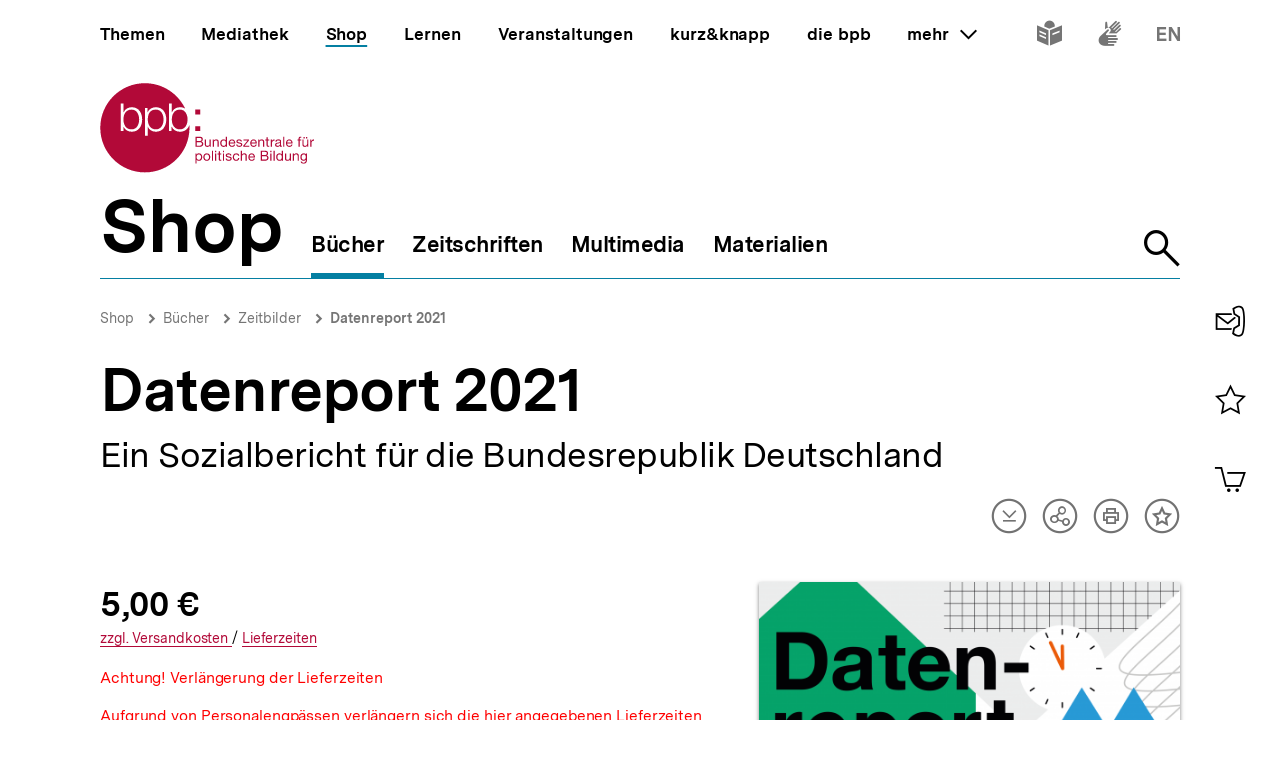

--- FILE ---
content_type: text/javascript
request_url: https://www.bpb.de/themes/custom/bpbtheme/assets/js/5152.d2bc131c5434b589ea2b.js
body_size: 441
content:
"use strict";(self.webpackChunkbpb_2019=self.webpackChunkbpb_2019||[]).push([[5152],{85152:function(t,s,e){e.r(s),e.d(s,{default:function(){return i}});e(26699),e(47941);var r=["shopCart","bookmarks"],n={props:{targetStore:{type:String,validator:function(t){return r.includes(t)}}},computed:{items:function(){return this.$store.getters["".concat(this.targetStore,"/items")]||{}},amount:function(){if(!this.items)return!1;if("shopCart"===this.targetStore){var t=0;for(var s in this.items)this.items.hasOwnProperty(s)&&(t+=this.items[s]);return t}return Object.keys(this.items).length}}},i=(0,e(51900).Z)(n,(function(){var t=this,s=t._self._c;return s("strong",{staticClass:"amount-indicator",class:{"a-visually-hidden":!t.amount},attrs:{"aria-live":"polite"}},[t._v("\n  "+t._s(t.amount)+"\n  "),s("span",{staticClass:"a-visually-hidden"},[t._t("default")],2)])}),[],!1,null,null,null).exports}}]);
//# sourceMappingURL=5152.d2bc131c5434b589ea2b.js.map

--- FILE ---
content_type: text/javascript
request_url: https://www.bpb.de/themes/custom/bpbtheme/assets/js/4194.211ea4c08544c4e92fe6.js
body_size: 692
content:
"use strict";(self.webpackChunkbpb_2019=self.webpackChunkbpb_2019||[]).push([[4194],{14194:function(t,e,r){r.r(e),r.d(e,{default:function(){return i}});r(92222),r(69070),r(47941),r(82526),r(57327),r(41539),r(38880),r(54747),r(49337),r(33321);function n(t,e){var r=Object.keys(t);if(Object.getOwnPropertySymbols){var n=Object.getOwnPropertySymbols(t);e&&(n=n.filter((function(e){return Object.getOwnPropertyDescriptor(t,e).enumerable}))),r.push.apply(r,n)}return r}function o(t){for(var e=1;e<arguments.length;e++){var r=null!=arguments[e]?arguments[e]:{};e%2?n(Object(r),!0).forEach((function(e){c(t,e,r[e])})):Object.getOwnPropertyDescriptors?Object.defineProperties(t,Object.getOwnPropertyDescriptors(r)):n(Object(r)).forEach((function(e){Object.defineProperty(t,e,Object.getOwnPropertyDescriptor(r,e))}))}return t}function c(t,e,r){return e in t?Object.defineProperty(t,e,{value:r,enumerable:!0,configurable:!0,writable:!0}):t[e]=r,t}var u={inject:["shopContext"],props:{url:{type:String,required:!0},params:{type:Object,default:function(){return{}}}},data:function(){return{responseHistory:[]}},computed:{localUrl:function(){return"".concat(this.url,"/").concat(this.shopContext.itemId)},localParams:function(){return o(o({},this.params),{},{amount:this.shopContext.amount})}}},i=(0,r(51900).Z)(u,(function(){var t=this;return(0,t._self._c)("bpb-api-endpoint",{attrs:{url:t.localUrl,params:t.localParams,"inject-context-name":"priceEndpoint"},model:{value:t.responseHistory,callback:function(e){t.responseHistory=e},expression:"responseHistory"}},[t._t("default")],2)}),[],!1,null,null,null).exports}}]);
//# sourceMappingURL=4194.211ea4c08544c4e92fe6.js.map

--- FILE ---
content_type: text/javascript
request_url: https://www.bpb.de/themes/custom/bpbtheme/assets/js/5734.0ae0a9fdcba59c3ebf5a.js
body_size: 1981
content:
(self.webpackChunkbpb_2019=self.webpackChunkbpb_2019||[]).push([[5734,8598],{4466:function(t,e,n){"use strict";n.d(e,{o:function(){return i},p:function(){return s}});n(69826),n(41539);var r=n(98646),i={inject:{priceEndpoint:{default:function(){return function(){}}}},props:{endpoint:{type:Object,default:function(){return this.priceEndpoint}}},computed:{$priceLastResponse:function(){var t;return null===(t=this.endpoint)||void 0===t?void 0:t.lastResponse},_isForCollection:function(){var t;return!(null===(t=this.$priceLastResponse)||void 0===t||!t.items)},$priceItem:function(){var t,e=this;return this._isForCollection?null===(t=this.$priceLastResponse)||void 0===t?void 0:t.items.find((function(t){return t.id===e.itemId})):this.$priceLastResponse},$isPriceFetching:function(){return this.endpoint.state===r.API_STATES.fetching}}},s={mixins:[i],computed:{$priceLocalAmount:{get:function(){return String(this._localAmount)},set:function(t){this.$store.dispatch("shopCart/set",{id:this.itemId,amount:t})}},_localAmount:function(){return this.$store.getters["shopCart/items"][this.itemId]},$priceItemAvailable:function(){var t;return!this.$priceItem||(null===(t=this.$priceItem)||void 0===t?void 0:t.amount)>=0},$hasPriceForAmountChanged:function(){var t;return!!this.$priceItem&&(null===(t=this.$priceItem)||void 0===t?void 0:t.amount)!=this._localAmount}}}},20:function(t,e,n){"use strict";n.r(e),n.d(e,{default:function(){return i}});var r={mixins:[n(4466).o],props:{itemId:{type:String}},computed:{className:function(){return this.$isPriceFetching?"price--is-fetching":""},price:function(){var t;return null===(t=this.$priceItem)||void 0===t?void 0:t.price}},methods:{formatted:function(t){return new Intl.NumberFormat("de-DE",{style:"currency",currency:"EUR"}).format(t)}}},i=(0,n(51900).Z)(r,(function(){var t=this;return(0,t._self._c)("span",{staticClass:"price",class:t.className,attrs:{"aria-live":"assertive","aria-atomic":"true"}},[t._v("\n  "+t._s(t.price||0===t.price?t.formatted(t.price):"...")+"\n")])}),[],!1,null,null,null).exports},98646:function(t,e,n){"use strict";n.r(e),n.d(e,{API_STATES:function(){return l},default:function(){return d}});n(43371),n(69070),n(47941),n(82526),n(57327),n(41539),n(38880),n(54747),n(49337),n(33321);var r=n(9669),i=n.n(r),s=n(80129),o=n.n(s);function c(t,e){var n=Object.keys(t);if(Object.getOwnPropertySymbols){var r=Object.getOwnPropertySymbols(t);e&&(r=r.filter((function(e){return Object.getOwnPropertyDescriptor(t,e).enumerable}))),n.push.apply(n,r)}return n}function u(t){for(var e=1;e<arguments.length;e++){var n=null!=arguments[e]?arguments[e]:{};e%2?c(Object(n),!0).forEach((function(e){a(t,e,n[e])})):Object.getOwnPropertyDescriptors?Object.defineProperties(t,Object.getOwnPropertyDescriptors(n)):c(Object(n)).forEach((function(e){Object.defineProperty(t,e,Object.getOwnPropertyDescriptor(n,e))}))}return t}function a(t,e,n){return e in t?Object.defineProperty(t,e,{value:n,enumerable:!0,configurable:!0,writable:!0}):t[e]=n,t}var l={success:"success",fetching:"fetching",error:"error"};Object.freeze(l);var p=i().CancelToken;i().interceptors.request.use((function(t){return t.paramsSerializer=function(t){return o().stringify(t,{arrayFormat:"indices",encode:!1})},t}));var f={provide:function(){var t,e=this,n={};return Object.defineProperty(n,"responseHistory",{enumerable:!0,get:function(){return e.responseHistory}}),Object.defineProperty(n,"lastResponse",{enumerable:!0,get:function(){return e.lastResponse}}),Object.defineProperty(n,"requestParams",{enumerable:!0,get:function(){return e.requestParams}}),Object.defineProperty(n,"state",{enumerable:!0,get:function(){return e.state}}),Object.defineProperty(n,"url",{enumerable:!0,get:function(){return e.url}}),a(t={},this.injectContextName,n),a(t,"setParam",this.setParam),a(t,"sync",this.sync),a(t,"clearHistory",this.clearHistory),t},model:{prop:"value",event:"response"},props:{injectContextName:{type:String,default:"context"},url:{type:String,required:!0},params:{type:Object,default:function(){return{}}},initialResponse:{type:Object,default:function(){return{}}},value:{type:Array,default:function(){return[]}},immediate:{type:Boolean,default:!0},syncStoreKey:{type:String,default:void 0}},data:function(){return{state:l.fetching,internalParams:{},cancelRequest:void 0,responseHistory:[this.initialResponse]}},computed:{lastResponse:function(){return this.responseHistory[this.responseHistory.length-1]||{}},requestParams:function(){return u(u({},this.params),this.internalParams)},requestParamsString:function(){return JSON.stringify(this.requestParams)},syncStoreContext:function(){if(this.syncStoreKey)return{url:this.url,state:this.state,responseHistory:this.responseHistory,lastResponse:this.lastResponse}}},watch:{url:function(){this.sync()},syncStoreContext:{deep:!0,handler:function(t){this.syncStoreKey&&this.$store.dispatch("api/set",{key:this.syncStoreKey,value:t})}},requestParamsString:function(t,e){t!==e&&this.sync()}},mounted:function(){var t=this;this.$nextTick((function(){t.immediate&&t.sync()}))},methods:{setParam:function(t,e){var n=!(arguments.length>2&&void 0!==arguments[2])||arguments[2],r=JSON.stringify(this.internalParams[t])!==JSON.stringify(e);r&&(n&&this.clearHistory(),this.$set(this.internalParams,t,e))},clearHistory:function(){this.responseHistory=[]},addResponseToHistory:function(t){this.responseHistory.push(t)},sync:function(){var t=this;return this.cancelRequest&&this.cancelRequest(),this.state=l.fetching,i().get(this.url,{params:this.requestParams,cancelToken:new p((function(e){t.cancelRequest=e}))}).then((function(e){var n=e.data;t.state=l.success,t.addResponseToHistory(n),t.$emit("response",t.responseHistory)})).catch((function(e){i().isCancel(e)||(console.error(e),t.state=l.error)}))}}},h=f,d=(0,n(51900).Z)(h,(function(){return(0,this._self._c)("div",[this._t("default")],2)}),[],!1,null,null,null).exports},24654:function(){}}]);
//# sourceMappingURL=5734.0ae0a9fdcba59c3ebf5a.js.map

--- FILE ---
content_type: text/javascript
request_url: https://www.bpb.de/themes/custom/bpbtheme/assets/js/8032.1e5ab14210797b8dfd95.js
body_size: 256
content:
"use strict";(self.webpackChunkbpb_2019=self.webpackChunkbpb_2019||[]).push([[8032],{38032:function(e,n,a){a.r(n),a.d(n,{default:function(){return r}});var d={props:{heading:{type:String,required:!0},headingExpanded:{type:String,required:!0}}},r=(0,a(51900).Z)(d,(function(){var e=this;return(0,e._self._c)("bpb-expandable",{staticClass:"expandable--read-more",attrs:{heading:e.heading,"heading-expanded":e.headingExpanded,icon:"i-arrow-down--extrabold","icon-expanded":"i-arrow-up--extrabold"}},[e._t("default")],2)}),[],!1,null,null,null).exports}}]);
//# sourceMappingURL=8032.1e5ab14210797b8dfd95.js.map

--- FILE ---
content_type: text/javascript
request_url: https://www.bpb.de/themes/custom/bpbtheme/assets/js/4214.16b3bb22bafa5f057575.js
body_size: 288
content:
"use strict";(self.webpackChunkbpb_2019=self.webpackChunkbpb_2019||[]).push([[4214],{14214:function(t,n,e){e.r(n),e.d(n,{default:function(){return o}});var u={inject:["formContext","shopContext"],computed:{id:function(){return this.shopContext.itemId}}},o=(0,e(51900).Z)(u,(function(){var t=this,n=t._self._c;return n("bpb-input-text",{attrs:{value:"1",name:"amount",type:"number",min:1,max:999},scopedSlots:t._u([{key:"label",fn:function(){return[n("a-label",{attrs:{path:"shop.amount","is-visible":!0}},[t._v(":")])]},proxy:!0}])})}),[],!1,null,null,null).exports}}]);
//# sourceMappingURL=4214.16b3bb22bafa5f057575.js.map

--- FILE ---
content_type: text/javascript
request_url: https://www.bpb.de/themes/custom/bpbtheme/assets/js/2845.57e59336553a3ed27278.js
body_size: 633
content:
"use strict";(self.webpackChunkbpb_2019=self.webpackChunkbpb_2019||[]).push([[2845],{62845:function(t,i,s){s.r(i),s.d(i,{default:function(){return a}});var e={inject:["formContext","shopContext","priceEndpoint"]},a=(0,s(51900).Z)(e,(function(){var t=this,i=t._self._c;return i("bpb-dialog",{attrs:{id:"shop-dialog-".concat(t.shopContext.itemId),"class-key":"shop-dialog"}},[i("template",{slot:"heading"},[i("bpb-icon",{attrs:{icon:"i-checkmark",decorative:!0}}),t._v(" "),i("a-label",{attrs:{path:t.shopContext.amount>1?"shop.confirmation.heading.multiple":"shop.confirmation.heading.single","is-visible":!0}})],1),t._v(" "),i("template",{slot:"content"},[i("article",{staticClass:"shop-cart-item shop-cart-item--is-static"},[i("figure",{staticClass:"shop-cart-item__picture"},[t._t("picture")],2),t._v(" "),i("div",{staticClass:"shop-cart-item__content"},[i("header",{staticClass:"shop-cart-item__header"},[t._t("header")],2),t._v(" "),i("figure",{staticClass:"shop-cart-item__picture"},[t._t("picture")],2),t._v(" "),i("dl",{staticClass:"definition-list definition-list--width-100"},[i("div",{staticClass:"definition-list__group"},[i("dt",{staticClass:"definition-list__term"},[i("a-label",{attrs:{path:"shop.amount","is-visible":!0}},[t._v(":")])],1),t._v(" "),i("dd",{staticClass:"definition-list__definition definition-list__definition--is-bold"},[t._v("\n              "+t._s(t.shopContext.amount)+"\n            ")])]),t._v(" "),i("div",{staticClass:"definition-list__group"},[i("dt",{staticClass:"definition-list__term"},[i("a-label",{attrs:{path:"shop.price","is-visible":!0}},[t._v(":")])],1),t._v(" "),i("dd",{staticClass:"definition-list__definition definition-list__definition--is-bold"},[i("bpb-api-price-item-price",{attrs:{"item-id":t.shopContext.itemId,endpoint:t.priceEndpoint}})],1)])])])])]),t._v(" "),i("template",{slot:"footer"},[i("bpb-dialog-button-close",{staticClass:"styled-button t-99",attrs:{"target-id":"shop-dialog-".concat(t.shopContext.itemId)}},[i("a-label",{attrs:{path:"shop.confirmation.buttonBack","is-visible":!0}})],1),t._v(" "),t._t("footer")],2)],2)}),[],!1,null,null,null).exports}}]);
//# sourceMappingURL=2845.57e59336553a3ed27278.js.map

--- FILE ---
content_type: text/javascript
request_url: https://www.bpb.de/themes/custom/bpbtheme/assets/js/237.1c6d29740ea1eb894b4e.js
body_size: 277
content:
"use strict";(self.webpackChunkbpb_2019=self.webpackChunkbpb_2019||[]).push([[237],{70237:function(t,r,e){e.r(r),e.d(r,{default:function(){return o}});e(68309);var n=e(72433),a={props:{name:{type:String,required:!0}},computed:{portalName:function(){return"".concat(this.name,"-error")},hasContent:function(){return n.Df.hasContentFor(this.portalName)}}},o=(0,e(51900).Z)(a,(function(){var t=this,r=t._self._c;return t.hasContent?r("portal-target",{staticClass:"form__error-portal",attrs:{name:t.portalName,multiple:""}}):t._e()}),[],!1,null,null,null).exports}}]);
//# sourceMappingURL=237.1c6d29740ea1eb894b4e.js.map

--- FILE ---
content_type: text/javascript
request_url: https://www.bpb.de/themes/custom/bpbtheme/assets/js/9299.65204307f081e62fd68e.js
body_size: 1033
content:
"use strict";(self.webpackChunkbpb_2019=self.webpackChunkbpb_2019||[]).push([[9299],{29299:function(t,e,o){o.r(e),o.d(e,{default:function(){return n}});o(82772);var i=o(59518),s={props:{heading:{type:String,default:""},id:{type:String,required:!0},classKey:{type:String,default:"content-dialog"},dialogClass:{type:String,default:""},transition:{type:String,default:"dialog"},returnFocusOnDeactivate:{type:String}},data:function(){return{uuid:this.$uuid.v1(),isOpen:!1}},watch:{isOpen:function(t){this.$emit("change",t),this.$store.dispatch("overlay/set",{isVisible:t,triggerName:this.$options._componentTag}),t?this.disablePageScroll():this.enablePageScroll()}},mounted:function(){i.wj.$on("dialog-opened",this.open),i.wj.$on("dialog-closed",this.onClose),i.XA.$on("overlay-clicked",this.onClose)},beforeDestroy:function(){i.wj.$off("dialog-opened",this.open),i.wj.$off("dialog-closed",this.onClose),i.XA.$off("overlay-clicked",this.onClose)},methods:{emitClose:function(){i.wj.$emit("dialog-closed",{targetId:this.id})},onClose:function(){this.isOpen=!1},open:function(t){t.targetId===this.id&&(this.isOpen=!0)},toggle:function(){this.isOpen=!this.isOpen},disablePageScroll:function(){document.querySelector("html").classList.add("is-locked-by-dialog")},enablePageScroll:function(){document.querySelector("html").classList.remove("is-locked-by-dialog")}}},a=(0,o(51900).Z)(s,(function(){var t=this,e=t._self._c;return e("portal",{attrs:{to:"dialog"}},[e("transition",{attrs:{name:t.transition}},[t.isOpen?e("div",{staticClass:"dialog",class:t.dialogClass,attrs:{role:"dialog","aria-labelledby":"dialog-heading-".concat(t.uuid),"aria-describedby":"dialog-content-".concat(t.uuid)},on:{keydown:function(e){return!e.type.indexOf("key")&&t._k(e.keyCode,"esc",27,e.key,["Esc","Escape"])?null:t.emitClose.apply(null,arguments)}}},[e("a-focus-trap",{attrs:{"initial-focus":".dialog__button-close","return-focus-on-deactivate":t.returnFocusOnDeactivate?t.returnFocusOnDeactivate:"[data-dialog-return-focus-id='".concat(t.id,"']")}},[e("div",{staticClass:"dialog__inner"},[e("article",{class:t.classKey},[t.$slots.heading?e("header",{class:"".concat(t.classKey,"__header")},[e("h1",{class:"".concat(t.classKey,"__heading"),attrs:{id:"dialog-heading-".concat(t.uuid)}},[t._t("heading")],2)]):t._e(),t._v(" "),t.$slots.content?e("div",{class:"".concat(t.classKey,"__content"),attrs:{id:"dialog-content-".concat(t.uuid)}},[t._t("content")],2):t._e(),t._v(" "),t.$slots.footer?e("footer",{class:"".concat(t.classKey,"__footer")},[t._t("footer")],2):t._e()]),t._v(" "),e("button",{staticClass:"dialog__button-close",on:{click:t.emitClose}},[e("bpb-icon",{staticClass:"dialog__icon-close",attrs:{icon:"i-close","label-path":"dialog.close"}})],1)])])],1):t._e()])],1)}),[],!1,null,null,null),n=a.exports}}]);
//# sourceMappingURL=9299.65204307f081e62fd68e.js.map

--- FILE ---
content_type: text/javascript
request_url: https://www.bpb.de/themes/custom/bpbtheme/assets/js/7413.9aa46fa91796bf5b1bc6.js
body_size: 5032
content:
(self.webpackChunkbpb_2019=self.webpackChunkbpb_2019||[]).push([[7413],{92648:function(e,t,n){"use strict";n.d(t,{$:function(){return S},v:function(){return U}});n(68309),n(92222),n(69600),n(26833),n(82526),n(41817),n(41539),n(32165),n(66992),n(78783),n(33948),n(91038),n(47042),n(74916),n(69070),n(47941),n(57327),n(38880),n(54747),n(49337),n(33321);var i=n(42710),r=n(30236),a=n.n(r),l=n(54061),u=n.n(l),s=n(44908),o=n.n(s),d=n(1469),c=n.n(d),f=(n(63137),n(82492)),p=n.n(f),h=n(66604),b=n.n(h),y=n(35161),m=n.n(y);function v(e,t){var n=Object.keys(e);if(Object.getOwnPropertySymbols){var i=Object.getOwnPropertySymbols(e);t&&(i=i.filter((function(t){return Object.getOwnPropertyDescriptor(e,t).enumerable}))),n.push.apply(n,i)}return n}function g(e){for(var t=1;t<arguments.length;t++){var n=null!=arguments[t]?arguments[t]:{};t%2?v(Object(n),!0).forEach((function(t){O(e,t,n[t])})):Object.getOwnPropertyDescriptors?Object.defineProperties(e,Object.getOwnPropertyDescriptors(n)):v(Object(n)).forEach((function(t){Object.defineProperty(e,t,Object.getOwnPropertyDescriptor(n,t))}))}return e}function O(e,t,n){return t in e?Object.defineProperty(e,t,{value:n,enumerable:!0,configurable:!0,writable:!0}):e[t]=n,e}function F(e){return function(e){if(Array.isArray(e))return j(e)}(e)||function(e){if("undefined"!==typeof Symbol&&null!=e[Symbol.iterator]||null!=e["@@iterator"])return Array.from(e)}(e)||function(e,t){if(!e)return;if("string"===typeof e)return j(e,t);var n=Object.prototype.toString.call(e).slice(8,-1);"Object"===n&&e.constructor&&(n=e.constructor.name);if("Map"===n||"Set"===n)return Array.from(e);if("Arguments"===n||/^(?:Ui|I)nt(?:8|16|32)(?:Clamped)?Array$/.test(n))return j(e,t)}(e)||function(){throw new TypeError("Invalid attempt to spread non-iterable instance.\nIn order to be iterable, non-array objects must have a [Symbol.iterator]() method.")}()}function j(e,t){(null==t||t>e.length)&&(t=e.length);for(var n=0,i=new Array(t);n<t;n++)i[n]=e[n];return i}var S={inject:{formContext:{default:function(){return function(){}}}},data:function(){return{uuid:this.$uuid.v1()}},computed:{id:function(){var e=this.formContext.uuid?"".concat(this.formContext.uuid,"-"):"",t=this.name||this.uuid;return"input-".concat(e).concat(t)}}};function P(e,t){if(c()(e))return e.concat(t)}var U=function(e){var t=e.baseClass;return{inject:{getFieldUpdatesByName:{default:function(){return function(){return[]}}}},computed:{_fieldUpdateList:function(){return this.getFieldUpdatesByName(this.name)},$fieldUpdateBinding:function(){return p()(this._fieldUpdateAttributeList,{class:[].concat(F(this._fieldUpdateModifierClassList),F(this._fieldUpdateClassList))})},_fieldUpdateAttributeList:function(){var e=this._fieldUpdateList[i.UPDATE_TYPES.attribute]||{},t=m()(e,(function(e){return e.value})),n=u()(t,(function(e,t){return e=a()(e,t,P)}),{});return b()(n,(function(e){return e.join(" ")}))},_fieldUpdateModifierClassList:function(){var e=this._fieldUpdateList[i.UPDATE_TYPES.modifierClass]||[],n=o()(m()(e,(function(e){return"".concat(t).concat(e.value)})));return Object.values(n)},_fieldUpdateClassList:function(){var e=this._fieldUpdateList[i.UPDATE_TYPES.class]||[],t=o()(m()(e,(function(e){return e.value})));return Object.values(t)}},methods:{$makeFieldUpdateBinding:function(e){var t=e.classListObject,n=void 0===t?{}:t;return g(g({},this.$fieldUpdateBinding),{},{class:[].concat(F(this.$fieldUpdateBinding.class),[n])})}}}}},68757:function(e,t,n){"use strict";var i=n(82109),r=n(46916),a=n(1702),l=n(84488),u=n(60614),s=n(47850),o=n(41340),d=n(58173),c=n(34706),f=n(10647),p=n(5112),h=n(31913),b=p("replace"),y=TypeError,m=a("".indexOf),v=a("".replace),g=a("".slice),O=Math.max,F=function(e,t,n){return n>e.length?-1:""===t?n:m(e,t,n)};i({target:"String",proto:!0},{replaceAll:function(e,t){var n,i,a,p,j,S,P,U,w,V=l(this),_=0,C=0,A="";if(null!=e){if((n=s(e))&&(i=o(l(c(e))),!~m(i,"g")))throw y("`.replaceAll` does not allow non-global regexes");if(a=d(e,b))return r(a,e,V,t);if(h&&n)return v(o(V),e,t)}for(p=o(V),j=o(e),(S=u(t))||(t=o(t)),P=j.length,U=O(1,P),_=F(p,j,0);-1!==_;)w=S?o(t(j,_,p)):f(j,p,_,[],void 0,t),A+=g(p,C,_)+w,C=_+P,_=F(p,j,_+U);return C<p.length&&(A+=g(p,C)),A}})},27207:function(e,t,n){n(68757)},10013:function(e,t,n){"use strict";n.r(t),n.d(t,{default:function(){return d}});n(68309),n(69070),n(47941),n(82526),n(57327),n(41539),n(38880),n(54747),n(49337),n(33321);function i(e,t){var n=Object.keys(e);if(Object.getOwnPropertySymbols){var i=Object.getOwnPropertySymbols(e);t&&(i=i.filter((function(t){return Object.getOwnPropertyDescriptor(e,t).enumerable}))),n.push.apply(n,i)}return n}function r(e){for(var t=1;t<arguments.length;t++){var n=null!=arguments[t]?arguments[t]:{};t%2?i(Object(n),!0).forEach((function(t){a(e,t,n[t])})):Object.getOwnPropertyDescriptors?Object.defineProperties(e,Object.getOwnPropertyDescriptors(n)):i(Object(n)).forEach((function(t){Object.defineProperty(e,t,Object.getOwnPropertyDescriptor(n,t))}))}return e}function a(e,t,n){return t in e?Object.defineProperty(e,t,{value:n,enumerable:!0,configurable:!0,writable:!0}):e[t]=n,e}n(9653),n(74916),n(15306),n(27207);var l=n(92648),u=n(23279),s=n.n(u);var o={mixins:[l.$,(0,l.v)({baseClass:"input-text__input"})],inject:{submitForm:{default:function(){var e=this;return function(){return console.log("FDALLBACK"),e.$refs.input.form.submit()}}}},model:{prop:"value",event:"change"},props:{name:{type:String,required:!0},label:{type:String},type:{type:String,default:"text"},value:{type:String,default:""},min:{type:Number},max:{type:Number},labelHidden:{type:Boolean,default:!1},placeholder:{type:String},fullWidth:{type:Boolean,default:!1},required:{type:Boolean,default:!1},disabled:{type:Boolean,default:!1},selectAllOnClick:{type:Boolean,default:!1},focusOnPageLoad:{type:Boolean,default:!1}},data:function(){return{hasFocus:!1,internalValue:this.value,inputValue:JSON.parse(JSON.stringify(this.value))}},watch:{value:function(e){this.forceUpdateInternalValue(e),""!==e&&this.hasFocus||this.updateInputValue(e)},internalValue:function(e){this.value!==e&&this.$emit("change",e)}},mounted:function(){this.debouncedUpdateInternalValue=s()(this.updateInternalValue,750)},methods:{onChange:function(e){var t=e.target.value,n=this.getCorrectedValue(t);this.updateValues(n)},onInput:function(e){var t=e.target.value;if(this.updateValues(t),""!==t){var n=this.getCorrectedValue(t);t!==n&&(this.updateValues(n),e.preventDefault())}},onKeydown:function(e){var t=this;if("number"===this.type){var n=function(e){var t=e.keyCode||e.which;return!e.shiftKey&&!e.altKey&&!e.ctrlKey&&t>=48&&t<=57||t>=96&&t<=105||8==t||9==t||13==t||35==t||36==t||37==t||39==t||46==t||45==t}(e);if(!n)return e.preventDefault(),!1}if("Enter"===e.key)return this.forceUpdateInternalValue(this.inputValue),this.$nextTick((function(){t.submitForm()})),e.preventDefault(),!1},updateValues:function(e){this.updateInputValue(e),this.debouncedUpdateInternalValue(e)},updateInternalValue:function(e){this.internalValue!==e&&(this.internalValue=e,this.$emit("change",e))},forceUpdateInternalValue:function(e){this.debouncedUpdateInternalValue.cancel(),this.updateInternalValue(e)},updateInputValue:function(e){this.inputValue!==e&&(this.inputValue=e,"file"!==this.type&&(this.$refs.input.value=e))},getCorrectedValue:function(e){if("number"===this.type){var t=e.replaceAll(/[^\d]/g,"");return this.max&&Number(t)>this.max?String(this.max):this.min&&Number(t)<this.min?String(this.min):t}return e},selectAll:function(){this.selectAllOnClick&&this.$refs.input.select()},onFocus:function(){this.hasFocus=!0,this.updateInputValue(this.internalValue)},onBlur:function(){this.hasFocus=!1,this.forceUpdateInternalValue(this.inputValue)}}},d=(0,n(51900).Z)(o,(function(){var e=this,t=e._self._c;return t("bpb-form-communicator",{attrs:{name:e.name},model:{value:e.internalValue,callback:function(t){e.internalValue=t},expression:"internalValue"}},[t("div",{staticClass:"input-text",class:{"input-text--full-width":e.fullWidth,"input-text--is-disabled":e.disabled}},[e.$slots.label||e.label?t("label",{staticClass:"input-text__label",class:{"a-visually-hidden":e.labelHidden},attrs:{for:e.id}},[e._t("label"),e._v(e._s(e.label)+e._s(e.required?" *":"")+"\n    ")],2):e._e(),e._v(" "),e._t("default"),e._v(" "),t("input",e._b({directives:[{name:"focus-on-page-load",rawName:"v-focus-on-page-load",value:{active:e.focusOnPageLoad},expression:"{ active: focusOnPageLoad }"}],ref:"input",staticClass:"input-text__input",attrs:{id:e.id,placeholder:e.placeholder,name:e.name,type:e.type,required:e.required,"aria-required":e.required,disabled:e.disabled,"aria-disabled":e.disabled},domProps:{value:e.hasFocus?e.inputValue:e.internalValue},on:{click:e.selectAll,keydown:e.onKeydown,change:e.onChange,input:e.onInput,focus:e.onFocus,blur:e.onBlur}},"input",r({min:e.min,max:e.max},e.$makeFieldUpdateBinding({classListObject:{"input-text__input--is-disabled":e.disabled}})),!1)),e._v(" "),e._t("after-input"),e._v(" "),t("bpb-form-error-portal",{attrs:{name:e.name}})],2)])}),[],!1,null,null,null).exports},42710:function(e,t,n){"use strict";n.r(t),n.d(t,{FieldUpdate:function(){return y},UPDATE_TYPES:function(){return b},default:function(){return g}});n(68309),n(26699),n(32023),n(26833),n(66992),n(38559),n(57327),n(41539),n(2707),n(69720),n(69070),n(21249),n(47941),n(92222),n(54747),n(91038),n(78783),n(47042),n(82526),n(41817),n(32165),n(33948),n(74916),n(38880),n(49337),n(33321);var i=n(78718),r=n.n(i),a=n(7739),l=n.n(a),u=n(80129),s=n.n(u);function o(e,t){var n=Object.keys(e);if(Object.getOwnPropertySymbols){var i=Object.getOwnPropertySymbols(e);t&&(i=i.filter((function(t){return Object.getOwnPropertyDescriptor(e,t).enumerable}))),n.push.apply(n,i)}return n}function d(e){for(var t=1;t<arguments.length;t++){var n=null!=arguments[t]?arguments[t]:{};t%2?o(Object(n),!0).forEach((function(t){c(e,t,n[t])})):Object.getOwnPropertyDescriptors?Object.defineProperties(e,Object.getOwnPropertyDescriptors(n)):o(Object(n)).forEach((function(t){Object.defineProperty(e,t,Object.getOwnPropertyDescriptor(n,t))}))}return e}function c(e,t,n){return t in e?Object.defineProperty(e,t,{value:n,enumerable:!0,configurable:!0,writable:!0}):e[t]=n,e}function f(e,t){return function(e){if(Array.isArray(e))return e}(e)||function(e,t){var n=null==e?null:"undefined"!==typeof Symbol&&e[Symbol.iterator]||e["@@iterator"];if(null==n)return;var i,r,a=[],l=!0,u=!1;try{for(n=n.call(e);!(l=(i=n.next()).done)&&(a.push(i.value),!t||a.length!==t);l=!0);}catch(s){u=!0,r=s}finally{try{l||null==n.return||n.return()}finally{if(u)throw r}}return a}(e,t)||function(e,t){if(!e)return;if("string"===typeof e)return p(e,t);var n=Object.prototype.toString.call(e).slice(8,-1);"Object"===n&&e.constructor&&(n=e.constructor.name);if("Map"===n||"Set"===n)return Array.from(e);if("Arguments"===n||/^(?:Ui|I)nt(?:8|16|32)(?:Clamped)?Array$/.test(n))return p(e,t)}(e,t)||function(){throw new TypeError("Invalid attempt to destructure non-iterable instance.\nIn order to be iterable, non-array objects must have a [Symbol.iterator]() method.")}()}function p(e,t){(null==t||t>e.length)&&(t=e.length);for(var n=0,i=new Array(t);n<t;n++)i[n]=e[n];return i}function h(e,t){for(var n=0;n<t.length;n++){var i=t[n];i.enumerable=i.enumerable||!1,i.configurable=!0,"value"in i&&(i.writable=!0),Object.defineProperty(e,i.key,i)}}var b={attribute:"attribute",class:"class",modifierClass:"modifierClass",initialValue:"initialValue"},y=function(){function e(t){var n=t.name,i=t.type,r=t.value;!function(e,t){if(!(e instanceof t))throw new TypeError("Cannot call a class as a function")}(this,e),Object.values(b).includes(i)||console.error("Invalid Type ",this.type,b),this.name=n,this.type=i,this.value=r}var t,n,i;return t=e,(n=[{key:"toObject",value:function(){return this}}])&&h(t.prototype,n),i&&h(t,i),Object.defineProperty(t,"prototype",{writable:!1}),e}();var m={provide:function(){var e=this,t={};return Object.defineProperty(t,"uuid",{enumerable:!0,get:function(){return e.uuid}}),Object.defineProperty(t,"fields",{enumerable:!0,get:function(){return e.internalFields}}),Object.defineProperty(t,"dirtyFields",{enumerable:!0,get:function(){return e.dirtyFields}}),Object.defineProperty(t,"isDirty",{enumerable:!0,get:function(){return e.isDirty}}),Object.defineProperty(t,"errorFields",{enumerable:!0,get:function(){return e.errorFields}}),Object.defineProperty(t,"fieldUpdateHistory",{enumerable:!0,get:function(){return e.fieldUpdateHistory}}),{formContext:t,getFieldValue:this.getFieldValue,storeFieldValue:this.storeFieldValue,deleteField:this.deleteField,resetForm:this.resetForm,getFields:this.getFields,getInitialFields:this.getInitialFields,submit:this.submit,setPreStoredFields:this.setPreStoredFields,addFieldUpdate:this.addFieldUpdate,deleteFieldUpdate:this.deleteFieldUpdate,setFieldUpdate:this.setFieldUpdate,getFieldUpdatesByName:this.getFieldUpdatesByName,submitForm:this.submit}},model:{prop:"fields",event:"change"},props:{action:{type:String,default:""},method:{type:String,default:"POST"},enctype:{type:String,default:""},target:{type:String,default:""},fields:{type:Object,default:function(){return{}}},beforeSubmitHook:{type:Function,default:function(){return function(){return!0}}}},data:function(){return{fieldUpdateHistory:{},preStoredFields:{},initialFields:{},internalFields:{},errorFields:[],uuid:this.$uuid.v1()}},computed:{dirtyFields:function(){var e=this,t=Object.entries(this.internalFields).filter((function(t){var n=f(t,2),i=n[0],r=n[1];return e.initialFields[i]!==r})).map((function(e){return f(e,1)[0]}));return t},isDirty:function(){return this.dirtyFields.length>0},fieldUpdatesByName:function(){return l()(Object.values(this.fieldUpdateHistory),"name")}},watch:{fields:{deep:!0,handler:function(e){this.internalFields=e}},internalFields:{deep:!0,handler:function(e){this.$emit("change",e)}}},mounted:function(){!this.fields||Object.keys(this.preStoredFields).length>0||this.setPreStoredFields(this.fields)},methods:{submit:function(e){if(this.beforeSubmitHook(this.internalFields))if("GET"!==this.method){var t,n=document.createElement("form");n.style.display="none",n.action=this.action,n.method=this.method,n.target=this.target,n.enctype=this.enctype;var i=document.createElement("input");i.type="hidden",i.name="data",i.value=JSON.stringify(this.internalFields),this.$el.querySelectorAll('[type="file"]').forEach((function(e){var t=e.cloneNode(!0),i=new DataTransfer;Array.from(e.files).forEach((function(e){i.items.add(new File([e.slice(0,e.size,e.type)],e.name))})),t.files=i.files,n.appendChild(t)})),n.appendChild(i);var r=document.body.appendChild(n);n.submit(),r.remove()}else{var a=(t=this.internalFields,Object.fromEntries(Object.entries(t).sort((function(e){return f(e,1)[0]})).filter((function(e){var t=f(e,2),n=(t[0],t[1]);return null!=n&&""!=n})))),l=s().stringify(a,{arrayFormat:"indices",encode:!1});window.location.href="".concat(this.action,"?").concat(l)}},addFieldUpdate:function(e){var t=e.name,n=e.type,i=e.value;if(!Object.values(b).includes(n))return!1;var r=new y(t,n,i),a=this.$uuid.v1();return this.$set(this.fieldUpdateHistory,a,r),a},setFieldUpdate:function(e,t){return this.$set(this.fieldUpdateHistory,e,t.toObject()),e},deleteFieldUpdate:function(e){this.$delete(this.fieldUpdateHistory,e)},getFieldUpdatesByName:function(e){return l()(this.fieldUpdatesByName[e],"type")},setPreStoredFields:function(e){var t=r()(e,Object.keys(this.internalFields));this.internalFields=d(d({},this.internalFields),t),this.preStoredFields=JSON.parse(JSON.stringify(e))},getFields:function(){return this.internalFields||{}},getInitialFields:function(){return this.initialFields||{}},getFieldValue:function(e){return this.internalFields[e]||""},storeFieldValue:function(e,t){var n=void 0===this.internalFields[e];n&&this.$set(this.initialFields,e,t);var i=this.preStoredFields[e];n&&i?this.$set(this.internalFields,e,i):this.$set(this.internalFields,e,t)},deleteField:function(e){this.$delete(this.internalFields,e),this.$delete(this.initialFields,e)},resetForm:function(e){var t=this,n=e.keepFields;if(JSON.stringify(this.internalFields)!==JSON.stringify(this.initialFields)){var i=Object.fromEntries(n.map((function(e){return[e,t.internalFields[e]]})));this.internalFields=JSON.parse(JSON.stringify(d(d({},this.initialFields),i)))}}}},v=(0,n(51900).Z)(m,(function(){var e=this;return(0,e._self._c)("form",{attrs:{action:e.action,enctype:e.enctype,method:e.method},on:{submit:function(t){return t.preventDefault(),e.submit.apply(null,arguments)}}},[e._t("default")],2)}),[],!1,null,null,null),g=v.exports},24654:function(){}}]);
//# sourceMappingURL=7413.9aa46fa91796bf5b1bc6.js.map